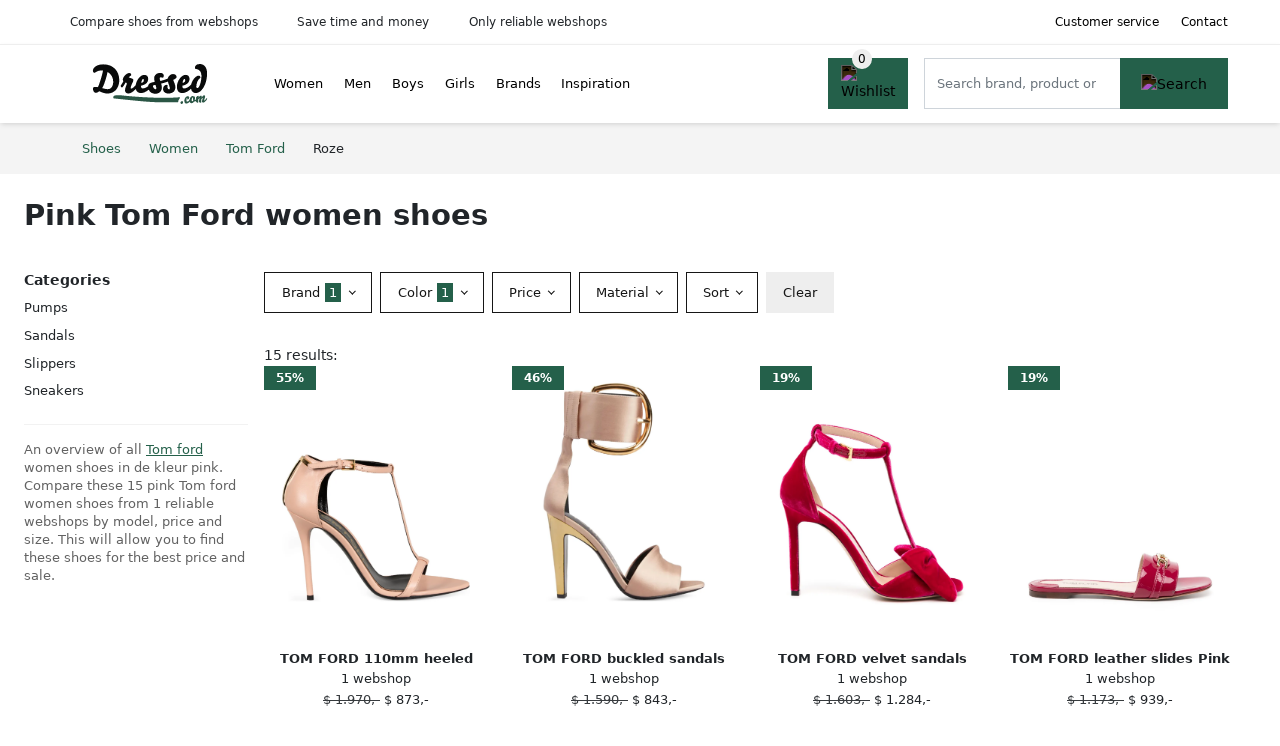

--- FILE ---
content_type: text/html; charset=UTF-8
request_url: https://dressed.com/women/tom-ford?color=pink
body_size: 7685
content:
<!DOCTYPE html>
<html lang="en-US">
<head>
    <meta charset="UTF-8">

    <link rel="dns-prefetch" href="https://www.googletagmanager.com">
    <link rel="dns-prefetch" href="https://www.google-analytics.com">
    <link rel="dns-prefetch" href="https://fonts.gstatic.com">
    <link rel="preload" href="https://wct-2.com/wct.js" as="script">
    <link rel="preconnect" href="https://www.googletagmanager.com">
    <link rel="preconnect" href="https://www.google-analytics.com">

    <meta http-equiv="X-UA-Compatible" content="IE=edge">
    <meta name="viewport" content="width=device-width, initial-scale=1.0, minimum-scale=1.0, maximum-scale=5.0, user-scalable=yes">
    <title>Buy pink Tom Ford women shoes online? Compare on Dressed.com</title>
    <meta name="robots" content="index,follow">
    <link rel="icon" href="/favicon.ico">

    
	<meta name="description" content="Find beautiful pink tom ford women shoes on Dressed.com ✓ largest selection ✓ new collection ✓ sale ✓ all types and sizes">
	<link rel="canonical" href="https://dressed.com/women/tom-ford?color=pink">
    <link rel="stylesheet" type="text/css" href="/resources/css/app.css?v=3.1.1" media="all" />
    
    <link rel="stylesheet" href="/resources/css/products.css?v=3.1.1">
        <link rel="dns-prefetch" href="https://www.googletagmanager.com">
        <script>
            (function(w, d, s, l, i) {
                w[l] = w[l] || [];
                w[l].push({
                    'gtm.start': new Date().getTime(),
                    event: 'gtm.js'
                });
                var f = d.getElementsByTagName(s)[0],
                    j = d.createElement(s),
                    dl = l != 'dataLayer' ? '&l=' + l : '';
                j.async = true;
                j.src =
                    'https://www.googletagmanager.com/gtm.js?id=' + i + dl;
                f.parentNode.insertBefore(j, f);
            })(window, document, 'script', 'dataLayer', 'GTM-P78HMLM');
        </script>
    
    <style>
         :root {
            --primary: 36, 96, 74;
            --primary-dark-theme: 106, 166, 144;
            --link-dark-theme: 106, 166, 144;
        }
    </style>

    

    <script type="text/javascript">
        (function(w, c, t, u) {
            w._wct = w._wct || {};
            w._wct = u;
            var s = c.createElement(t);
            s.type = 'text/javascript';
            s.async = true;
            s.src = 'https://wct-2.com/wct.js';
            var r = c.getElementsByTagName(t)[0];
            r.parentNode.insertBefore(s, r);
        }(window, document, 'script', {
            'uid': 'cVaViC',
            'google_tracking_id': 'UA-236021235-1',
            'proxy': 'https://wct-2.com'
        }));
    </script>

    <meta property="og:title" content="Buy pink Tom Ford women shoes online? Compare on Dressed.com" />
    <meta property="og:description" content="Find beautiful pink tom ford women shoes on Dressed.com…" />
        <meta property="og:site_name" content="Dressed.com" />
    <meta property="og:url" content="https://dressed.com/women/tom-ford?color=pink" />

    <meta name="fo-verify" content="fd7cd90e-cacb-4fde-b53e-569567a723d5">
    <base href="https://dressed.com/">
</head>

<body class="v3 site-dressed page-womentom-ford ">
    <noscript><iframe src="https://www.googletagmanager.com/ns.html?id=GTM-P78HMLM" height="0" width="0" style="display:none;visibility:hidden"></iframe></noscript>    <div class="navbar d-none d-lg-flex navbar-expand-lg" id="navbar-top">
        <div class="container-fluid">
            <ul class="navbar-nav ul-checks">
                
                                <li class="nav-item">Compare shoes from webshops</li>
                                <li class="nav-item">Save time and money</li>
                                <li class="nav-item">Only reliable webshops</li>            </ul>
            <ul class="navbar-nav ms-auto">
                <li class="nav-item"><a rel="nofollow" class="nav-link" href="/customer-service">Customer service</a></li>
                <li class="nav-item"><a rel="nofollow" class="nav-link" href="/customer-service/contact">Contact</a></li>
                            </ul>
        </div>
    </div>

    <nav class="navbar navbar-expand-lg navbar-light" id="navbar-main">
        <div class="container-fluid">
            <button id="menu-toggler" class="navbar-toggler" type="button" aria-label="Toggle navigation">
                <span class="navbar-toggler-icon"></span>
            </button>
            <a class="navbar-brand" href="https://dressed.com/">
                <img src="/resources/img/dressed-com-logo.svg" alt="Dressed.com" class="img-fluid" width="196px" height="30px">            </a>
                            <span class="btn btn-primary me-3 btn-wishlist mobile" data-route="/wishlist" title="Wishlist">
                    <img src="/resources/img/fas/heart.svg" alt="Wishlist" class="icon invert">
                </span>
                        <div class="collapse navbar-collapse" id="navbar-menu">
                <ul class="navbar-nav me-auto my-2 my-lg-0 navbar-nav-scroll">
                    <li class="nav-item dropdown"><a class="nav-link" href="/women" >Women</a>            <button class="nav-link dropdown-toggle btn btn-light" role="button" data-bs-toggle="dropdown" aria-expanded="false">
                <img src="/resources/img/far/chevron-down.svg" alt="⬇️" class="icon">
            </button>

                            <ul id="dropdown-gender5" class="dropdown-menu full-width-dropdown p-0">
                    <div class="container d-flex d-md-block h-100">
                        <ul style="columns: 4;">
                            <li><a href="women/ballerina-shoes">Ballerina shoes</a></li><li><a href="women/boat-shoes">Boat shoes</a></li><li><a href="women/boots">Boots</a></li><li><a href="women/casual-shoes">Casual shoes</a></li><li><a href="women/clogs">Clogs</a></li><li><a href="women/dress-shoes">Dress shoes</a></li><li><a href="women/espadrilles">Espadrilles</a></li><li><a href="women/heels">Heels</a></li><li><a href="women/hiking-shoes">Hiking shoes</a></li><li><a href="women/lace-up-shoes">Lace up shoes</a></li><li><a href="women/loafers">Loafers</a></li><li><a href="women/moccasins">Moccasins</a></li><li><a href="women/mules">Mules</a></li><li><a href="women/platform-shoes">Platform shoes</a></li><li><a href="women/pumps">Pumps</a></li><li><a href="women/ridge-flex-shoes">Ridge flex shoes</a></li><li><a href="women/sandals">Sandals</a></li><li><a href="women/slip-on-shoes">Slip-on shoes</a></li><li><a href="women/slippers">Slippers</a></li><li><a href="women/sneakers">Sneakers</a></li><li><a href="women/toe-flat-shoes">Toe flat shoes</a></li><li><a href="women/water-shoes">Water shoes</a></li><li><a href="women/work-shoes">Work shoes</a></li>                        </ul>
                    </div>
                </ul>
                </li><li class="nav-item dropdown"><a class="nav-link" href="/men" >Men</a>            <button class="nav-link dropdown-toggle btn btn-light" role="button" data-bs-toggle="dropdown" aria-expanded="false">
                <img src="/resources/img/far/chevron-down.svg" alt="⬇️" class="icon">
            </button>

                            <ul id="dropdown-gender6" class="dropdown-menu full-width-dropdown p-0">
                    <div class="container d-flex d-md-block h-100">
                        <ul style="columns: 4;">
                            <li><a href="men/boat-shoes">Boat shoes</a></li><li><a href="men/boots">Boots</a></li><li><a href="men/casual-shoes">Casual shoes</a></li><li><a href="men/dress-shoes">Dress shoes</a></li><li><a href="men/espadrilles">Espadrilles</a></li><li><a href="men/hiking-shoes">Hiking shoes</a></li><li><a href="men/lace-up-shoes">Lace up shoes</a></li><li><a href="men/loafers">Loafers</a></li><li><a href="men/moccasins">Moccasins</a></li><li><a href="men/ridge-flex-shoes">Ridge flex shoes</a></li><li><a href="men/sandals">Sandals</a></li><li><a href="men/slip-on-shoes">Slip-on shoes</a></li><li><a href="men/slippers">Slippers</a></li><li><a href="men/sneakers">Sneakers</a></li><li><a href="men/water-shoes">Water shoes</a></li><li><a href="men/work-shoes">Work shoes</a></li>                        </ul>
                    </div>
                </ul>
                </li><li class="nav-item dropdown"><a class="nav-link" href="/boys" >Boys</a>            <button class="nav-link dropdown-toggle btn btn-light" role="button" data-bs-toggle="dropdown" aria-expanded="false">
                <img src="/resources/img/far/chevron-down.svg" alt="⬇️" class="icon">
            </button>

                            <ul id="dropdown-gender7" class="dropdown-menu full-width-dropdown p-0">
                    <div class="container d-flex d-md-block h-100">
                        <ul style="columns: 4;">
                            <li><a href="boys/boat-shoes">Boat shoes</a></li><li><a href="boys/crib-shoes">Crib shoes</a></li><li><a href="boys/espadrilles">Espadrilles</a></li><li><a href="boys/lace-up-shoes">Lace up shoes</a></li><li><a href="boys/pre-walkers">Pre-walkers</a></li><li><a href="boys/sandals">Sandals</a></li><li><a href="boys/slippers">Slippers</a></li><li><a href="boys/sneakers">Sneakers</a></li><li><a href="boys/water-shoes">Water shoes</a></li>                        </ul>
                    </div>
                </ul>
                </li><li class="nav-item dropdown"><a class="nav-link" href="/girls" >Girls</a>            <button class="nav-link dropdown-toggle btn btn-light" role="button" data-bs-toggle="dropdown" aria-expanded="false">
                <img src="/resources/img/far/chevron-down.svg" alt="⬇️" class="icon">
            </button>

                            <ul id="dropdown-gender8" class="dropdown-menu full-width-dropdown p-0">
                    <div class="container d-flex d-md-block h-100">
                        <ul style="columns: 4;">
                            <li><a href="girls/ballerina-shoes">Ballerina shoes</a></li><li><a href="girls/boat-shoes">Boat shoes</a></li><li><a href="girls/crib-shoes">Crib shoes</a></li><li><a href="girls/espadrilles">Espadrilles</a></li><li><a href="girls/lace-up-shoes">Lace up shoes</a></li><li><a href="girls/platform-shoes">Platform shoes</a></li><li><a href="girls/pre-walkers">Pre-walkers</a></li><li><a href="girls/sandals">Sandals</a></li><li><a href="girls/slippers">Slippers</a></li><li><a href="girls/sneakers">Sneakers</a></li><li><a href="girls/water-shoes">Water shoes</a></li>                        </ul>
                    </div>
                </ul>
                </li><li class="nav-item "><a class="nav-link" href="/brands" >Brands</a></li><li class="nav-item "><a class="nav-link" href="/inspiration" >Inspiration</a></li>                </ul>

                                    <form id="searchbox" class="position-relative d-none d-lg-flex" method="GET" action="/search">
                                                                        <span class="btn btn-primary me-3 btn-wishlist" data-route="/wishlist" title="Wishlist">
                            <img src="/resources/img/fas/heart.svg" alt="Wishlist" class="icon invert">
                        </span>
                        <div class="input-group input-group-border">
                                                        <input class="form-control main-search" type="search" name="q" autocomplete="off" placeholder="Search brand, product or keyword.." aria-label="Search" value="">
                            <button class="btn btn-primary" type="submit"><img src="/resources/img/fas/search.svg" alt="Search" class="icon invert"></button>
                        </div>
                    </form>
                            </div>

        </div>
        <div id="navbar-full" class="container-fluid"></div>
    </nav>

    <form id="menu-searchbar" class="position-relative d-block d-lg-none p-2" method="GET" action="/search">
        <div class="input-group mt-1">
            <input class="form-control main-search" type="search" name="q" autocomplete="off" placeholder="Search brand, product or keyword.." aria-label="Search" value="">
            <button class="btn btn-primary" type="submit"><img src="/resources/img/fas/search.svg" alt="Search" class="icon invert"></button>
        </div>
    </form><section class="section-breadcrumb">
    <div class="container">
        <nav aria-label="breadcrumb">
            <ol class="breadcrumb" itemscope itemtype="http://schema.org/BreadcrumbList">
                <li itemprop="itemListElement" itemscope itemtype="http://schema.org/ListItem" class="breadcrumb-item"><a itemprop="item" href="/"><span itemprop="name">Shoes</span><meta itemprop="position" content="1"></a></li>
<li itemprop="itemListElement" itemscope itemtype="http://schema.org/ListItem" class="breadcrumb-item"><a itemprop="item" href="/women"><span itemprop="name">Women</span><meta itemprop="position" content="2"></a></li>
<li itemprop="itemListElement" itemscope itemtype="http://schema.org/ListItem" class="breadcrumb-item"><a itemprop="item" href="/women/tom-ford"><span itemprop="name">Tom Ford</span><meta itemprop="position" content="3"></a></li>
<li itemprop="itemListElement" itemscope itemtype="http://schema.org/ListItem" class="breadcrumb-item"><span itemprop="name">Roze</span><meta itemprop="position" content="4"></li>
            </ol>
        </nav>
    </div>
</section>
<style>
 @media (max-width: 767.98px) {
 body {
 display: grid;
 }

 body .section-breadcrumb {
 order: 1000;
 }

 body footer {
 order: 1001;
 margin-top: 0;
 }
 }

 .button-container {
 position: fixed;
 bottom: 20px;
 right: 20px;
 z-index: 1000;
 }
</style>

<div class="button-container">
 <span class="btn btn-primary d-none btn-up" title="Omhoog">
 <img src="/resources/img/fas/arrow-up.svg" alt="Pijltje omhoog" class="icon invert ml-2">
 </span>
</div>

<section id="product-list">

 <div id="product-list-title">
 <div class="row align-items-center">
 <div class="col-12 d-flex d-md-none mb-3">
 <a class="btn btn-light" title="Shoes" href="/search" ><img class="icon" src="/resources/img/fas/arrow-left.svg" alt="⬅️" title="Previous"></a> <button type="button" class="btn btn-outline-dark ms-auto me-1 btn-filter-reset-all">Clear filters</button>
 <button type="button" class="btn btn-outline-primary btn-filter-bar">All filters</button>
 </div>
 <div class="col-12 col-md-auto">
 <h1>Pink Tom Ford women shoes</h1>
 </div>
 </div>
 </div>

 <div id="product-list-intro">
 <div id="intro-text"></div>
 <button type="button" class="btn btn-sm btn-link p-0 mb-3" id="read-more">Read more</button>
 </div>

 <div id="product-list-sidebar">
 <div class="h6 mb-2">
 Categories </div>
 <ul class="sidebar-filter">
 <li><span data-open-url="/women/tom-ford/pumps?color=pink" >Pumps</span></li><li><a title="Pink Tom Ford women sandals" href="/women/tom-ford/sandals?color=pink" >Sandals</a></li><li><span data-open-url="/women/tom-ford/slippers?color=pink" >Slippers</span></li><li><span data-open-url="/women/tom-ford/sneakers?color=pink" >Sneakers</span></li> </ul>

 <div class="my-2">
 <hr>
 <p style="color: #626262; line-height: 140%; font-size: .9em;">
 An overview of all <a href="/tom-ford" title="Tom Ford schoenen">Tom ford</a> women shoes in de kleur pink. Compare these 15 pink Tom ford women shoes from 1 reliable webshops by model, price and size. This will allow you to find these shoes for the best price and sale. </p>
 </div>

 </div>

 <div id="product-list-filters">
 <div id="quick-filters" class="mb-3">
 <span class="btn btn-light me-2 " data-open-url="/women/tom-ford/pumps?color=pink" >Pumps</span><a class="btn btn-light me-2 " title="Pink Tom Ford women sandals" href="/women/tom-ford/sandals?color=pink" >Sandals</a><span class="btn btn-light me-2 " data-open-url="/women/tom-ford/slippers?color=pink" >Slippers</span><span class="btn btn-light me-2 " data-open-url="/women/tom-ford/sneakers?color=pink" >Sneakers</span> </div>
 
 <div class="row filter-bar g-2 mb-3">
 <div class="col-12 filter-top-bar">
 <div class="row">
 <div class="col-auto">
 <button type="button" class="btn btn-outline-dark btn-filter-bar"><img class="icon" src="/resources/img/fas/arrow-left.svg" alt="⬅️"></button>
 </div>
 <div class="col">
 Filter </div>
 </div>
 </div>
 <input type="hidden" name="q" value=""><input type="hidden" name="master_category" value=""><input type="hidden" name="genders[]" value="women"> <div class="col-auto">
 <div class="dropdown dropdown-brands" data-type="brands">
 <button class="btn btn-outline-dark dropdown-toggle" type="button" data-bs-toggle="dropdown" aria-expanded="false">
 Brand <span class="dropdown-count">1</span>
 </button>
 <div class="dropdown-menu">
 <div class="brand-search-group">
 <label class="input-group input-group-border">
 <input class="form-control brands-input" placeholder="Search brand">
 <span class="input-group-text"><img src="/resources/img/fas/search.svg" alt="Search" class="icon"></span>
 </label>
 </div>
 <ul class="dropdown-menu-items">
 <li><span data-filter="tom-ford" class="dropdown-item active" data-open-url="/women?color=pink" ><span>Tom Ford</span> <span>15</span></span></li><li><span data-filter="adidas" class="dropdown-item" data-open-url="/women?brands=adidas,tom-ford&color=pink" ><span>Adidas</span> <span>104</span></span></li><li><span data-filter="agl" class="dropdown-item" data-open-url="/women?brands=agl,tom-ford&color=pink" ><span>AGL</span> <span>18</span></span></li><li><span data-filter="alexander-mcqueen" class="dropdown-item" data-open-url="/women?brands=alexander-mcqueen,tom-ford&color=pink" ><span>Alexander McQueen</span> <span>23</span></span></li><li><span data-filter="amina-muaddi" class="dropdown-item" data-open-url="/women?brands=amina-muaddi,tom-ford&color=pink" ><span>Amina Muaddi</span> <span>20</span></span></li><li><span data-filter="aquazzura" class="dropdown-item" data-open-url="/women?brands=aquazzura,tom-ford&color=pink" ><span>Aquazzura</span> <span>65</span></span></li><li><span data-filter="autry" class="dropdown-item" data-open-url="/women?brands=autry,tom-ford&color=pink" ><span>Autry</span> <span>29</span></span></li><li><span data-filter="axel-arigato" class="dropdown-item" data-open-url="/women?brands=axel-arigato,tom-ford&color=pink" ><span>Axel Arigato</span> <span>19</span></span></li><li><span data-filter="birkenstock" class="dropdown-item" data-open-url="/women?brands=birkenstock,tom-ford&color=pink" ><span>BIRKENSTOCK</span> <span>47</span></span></li><li><span data-filter="camper" class="dropdown-item" data-open-url="/women?brands=camper,tom-ford&color=pink" ><span>Camper</span> <span>18</span></span></li><li><span data-filter="casadei" class="dropdown-item" data-open-url="/women?brands=casadei,tom-ford&color=pink" ><span>Casadei</span> <span>59</span></span></li><li><span data-filter="chie-mihara" class="dropdown-item" data-open-url="/women?brands=chie-mihara,tom-ford&color=pink" ><span>Chie Mihara</span> <span>20</span></span></li><li><span data-filter="converse" class="dropdown-item" data-open-url="/women?brands=converse,tom-ford&color=pink" ><span>Converse</span> <span>25</span></span></li><li><span data-filter="dolce-and-gabbana" class="dropdown-item" data-open-url="/women?brands=dolce-and-gabbana,tom-ford&color=pink" ><span>Dolce and Gabbana</span> <span>63</span></span></li><li><span data-filter="ferragamo" class="dropdown-item" data-open-url="/women?brands=ferragamo,tom-ford&color=pink" ><span>Ferragamo</span> <span>80</span></span></li><li><span data-filter="gianvito-rossi" class="dropdown-item" data-open-url="/women?brands=gianvito-rossi,tom-ford&color=pink" ><span>Gianvito Rossi</span> <span>69</span></span></li><li><span data-filter="giuseppe-zanotti" class="dropdown-item" data-open-url="/women?brands=giuseppe-zanotti,tom-ford&color=pink" ><span>Giuseppe Zanotti</span> <span>160</span></span></li><li><span data-filter="givenchy" class="dropdown-item" data-open-url="/women?brands=givenchy,tom-ford&color=pink" ><span>Givenchy</span> <span>29</span></span></li><li><span data-filter="golden-goose" class="dropdown-item" data-open-url="/women?brands=golden-goose,tom-ford&color=pink" ><span>Golden Goose</span> <span>28</span></span></li><li><span data-filter="jimmy-choo" class="dropdown-item" data-open-url="/women?brands=jimmy-choo,tom-ford&color=pink" ><span>Jimmy Choo</span> <span>84</span></span></li><li><span data-filter="jordan" class="dropdown-item" data-open-url="/women?brands=jordan,tom-ford&color=pink" ><span>Jordan</span> <span>48</span></span></li><li><span data-filter="kenzo" class="dropdown-item" data-open-url="/women?brands=kenzo,tom-ford&color=pink" ><span>Kenzo</span> <span>18</span></span></li><li><span data-filter="le-silla" class="dropdown-item" data-open-url="/women?brands=le-silla,tom-ford&color=pink" ><span>Le Silla</span> <span>134</span></span></li><li><span data-filter="mach-and-mach" class="dropdown-item" data-open-url="/women?brands=mach-and-mach,tom-ford&color=pink" ><span>MACH & MACH</span> <span>32</span></span></li><li><span data-filter="malone-souliers" class="dropdown-item" data-open-url="/women?brands=malone-souliers,tom-ford&color=pink" ><span>Malone Souliers</span> <span>28</span></span></li><li><span data-filter="manolo-blahnik" class="dropdown-item" data-open-url="/women?brands=manolo-blahnik,tom-ford&color=pink" ><span>Manolo Blahnik</span> <span>27</span></span></li><li><span data-filter="marni" class="dropdown-item" data-open-url="/women?brands=marni,tom-ford&color=pink" ><span>Marni</span> <span>18</span></span></li><li><span data-filter="melissa" class="dropdown-item" data-open-url="/women?brands=melissa,tom-ford&color=pink" ><span>Melissa</span> <span>20</span></span></li><li><span data-filter="moncler" class="dropdown-item" data-open-url="/women?brands=moncler,tom-ford&color=pink" ><span>Moncler</span> <span>23</span></span></li><li><span data-filter="new-balance" class="dropdown-item" data-open-url="/women?brands=new-balance,tom-ford&color=pink" ><span>New Balance</span> <span>33</span></span></li><li><span data-filter="nike" class="dropdown-item" data-open-url="/women?brands=nike,tom-ford&color=pink" ><span>Nike</span> <span>125</span></span></li><li><span data-filter="on-running" class="dropdown-item" data-open-url="/women?brands=on-running,tom-ford&color=pink" ><span>On Running</span> <span>21</span></span></li><li><span data-filter="paris-texas" class="dropdown-item" data-open-url="/women?brands=paris-texas,tom-ford&color=pink" ><span>Paris Texas</span> <span>63</span></span></li><li><span data-filter="philippe-model-paris" class="dropdown-item" data-open-url="/women?brands=philippe-model-paris,tom-ford&color=pink" ><span>Philippe Model Paris</span> <span>36</span></span></li><li><span data-filter="puma" class="dropdown-item" data-open-url="/women?brands=puma,tom-ford&color=pink" ><span>Puma</span> <span>62</span></span></li><li><span data-filter="reebok" class="dropdown-item" data-open-url="/women?brands=reebok,tom-ford&color=pink" ><span>Reebok</span> <span>54</span></span></li><li><span data-filter="rene-caovilla" class="dropdown-item" data-open-url="/women?brands=rene-caovilla,tom-ford&color=pink" ><span>René Caovilla</span> <span>56</span></span></li><li><span data-filter="roberto-festa" class="dropdown-item" data-open-url="/women?brands=roberto-festa,tom-ford&color=pink" ><span>Roberto Festa</span> <span>27</span></span></li><li><span data-filter="santoni" class="dropdown-item" data-open-url="/women?brands=santoni,tom-ford&color=pink" ><span>Santoni</span> <span>20</span></span></li><li><span data-filter="sarah-chofakian" class="dropdown-item" data-open-url="/women?brands=sarah-chofakian,tom-ford&color=pink" ><span>Sarah Chofakian</span> <span>32</span></span></li><li><span data-filter="scarosso" class="dropdown-item" data-open-url="/women?brands=scarosso,tom-ford&color=pink" ><span>Scarosso</span> <span>32</span></span></li><li><span data-filter="senso" class="dropdown-item" data-open-url="/women?brands=senso,tom-ford&color=pink" ><span>Senso</span> <span>18</span></span></li><li><span data-filter="sergio-rossi" class="dropdown-item" data-open-url="/women?brands=sergio-rossi,tom-ford&color=pink" ><span>Sergio Rossi</span> <span>29</span></span></li><li><span data-filter="stuart-weitzman" class="dropdown-item" data-open-url="/women?brands=stuart-weitzman,tom-ford&color=pink" ><span>Stuart Weitzman</span> <span>69</span></span></li><li><span data-filter="the-attico" class="dropdown-item" data-open-url="/women?brands=the-attico,tom-ford&color=pink" ><span>The Attico</span> <span>45</span></span></li><li><span data-filter="tods" class="dropdown-item" data-open-url="/women?brands=tods,tom-ford&color=pink" ><span>Tod's</span> <span>36</span></span></li><li><span data-filter="tory-burch" class="dropdown-item" data-open-url="/women?brands=tom-ford,tory-burch&color=pink" ><span>Tory Burch</span> <span>33</span></span></li><li><span data-filter="ugg" class="dropdown-item" data-open-url="/women?brands=tom-ford,ugg&color=pink" ><span>UGG</span> <span>37</span></span></li><li><span data-filter="valentino-garavani" class="dropdown-item" data-open-url="/women?brands=tom-ford,valentino-garavani&color=pink" ><span>Valentino Garavani</span> <span>90</span></span></li><li><span data-filter="vans" class="dropdown-item" data-open-url="/women?brands=tom-ford,vans&color=pink" ><span>Vans</span> <span>33</span></span></li><li><span data-filter="versace" class="dropdown-item" data-open-url="/women?brands=tom-ford,versace&color=pink" ><span>Versace</span> <span>70</span></span></li> </ul>
 <button type="button" class="btn btn-link btn-show-all-brands w-100">View all brands</button>
 <div class="btn-group d-flex">
 <button type="button" class="btn btn-light btn-filter-reset">Clear</button>
 <button type="button" class="btn btn-primary btn-filter-apply">Save <span class="apply-count">15</span></button>
 </div>
 </div>
 </div>
 </div>
 <div class="col-auto">
 <div class="dropdown dropdown-colors" data-type="colors">
 <button class="btn btn-outline-dark dropdown-toggle" type="button" data-bs-toggle="dropdown" aria-expanded="false">
 Color <span class="dropdown-count">1</span>
 </button>
 <div class="dropdown-menu">
 <ul class="dropdown-menu-items row g-2">
 <li class="col-6 color-zwart"><div class="color-inside"><span data-filter="zwart" data-name="Black" class="" data-open-url="/women/tom-ford?colors=pink,black" >
 <div style="background: #000000;">
 <img src="/resources/img/fas/check.svg" alt="✅" class="icon invert"> 
 </div>
 <span>Tom Ford women shoes</span>
 </span></div></li><li class="col-6 color-bruin"><div class="color-inside"><span data-filter="bruin" data-name="Brown" class="" data-open-url="/women/tom-ford?colors=pink,brown" >
 <div style="background: #663300;">
 <img src="/resources/img/fas/check.svg" alt="✅" class="icon invert"> 
 </div>
 <span>Tom Ford women shoes</span>
 </span></div></li><li class="col-6 color-roze"><div class="color-inside"><span data-filter="roze" data-name="Pink" class="active" data-open-url="/women/tom-ford" >
 <div style="background: #ea4c88;">
 <img src="/resources/img/fas/check.svg" alt="✅" class="icon invert"> 
 </div>
 <span>Tom Ford women shoes</span>
 </span></div></li><li class="col-6 color-zilver"><div class="color-inside"><span data-filter="zilver" data-name="Silver" class="" data-open-url="/women/tom-ford?colors=pink,silver" >
 <div style="background: #cccccc;">
 <img src="/resources/img/fas/check.svg" alt="✅" class="icon invert"> 
 </div>
 <span>Tom Ford women shoes</span>
 </span></div></li><li class="col-6 color-grijs"><div class="color-inside"><span data-filter="grijs" data-name="Gray" class="" data-open-url="/women/tom-ford?colors=pink,gray" >
 <div style="background: #999999;">
 <img src="/resources/img/fas/check.svg" alt="✅" class="icon invert"> 
 </div>
 <span>Tom Ford women shoes</span>
 </span></div></li><li class="col-6 color-wit"><div class="color-inside"><span data-filter="wit" data-name="White" class="" data-open-url="/women/tom-ford?colors=pink,white" >
 <div style="background: #ffffff;">
 <img src="/resources/img/fas/check.svg" alt="✅" class="icon "> 
 </div>
 <span>Tom Ford women shoes</span>
 </span></div></li><li class="col-6 color-groen"><div class="color-inside"><span data-filter="groen" data-name="Green" class="" data-open-url="/women/tom-ford?colors=pink,green" >
 <div style="background: #77cc33;">
 <img src="/resources/img/fas/check.svg" alt="✅" class="icon invert"> 
 </div>
 <span>Tom Ford women shoes</span>
 </span></div></li><li class="col-6 color-goud"><div class="color-inside"><span data-filter="goud" data-name="Gold" class="" data-open-url="/women/tom-ford?colors=pink,gold" >
 <div style="background: #cc9900;">
 <img src="/resources/img/fas/check.svg" alt="✅" class="icon invert"> 
 </div>
 <span>Tom Ford women shoes</span>
 </span></div></li><li class="col-6 color-rood"><div class="color-inside"><span data-filter="rood" data-name="Red" class="" data-open-url="/women/tom-ford?colors=pink,red" >
 <div style="background: #cc3333;">
 <img src="/resources/img/fas/check.svg" alt="✅" class="icon invert"> 
 </div>
 <span>Tom Ford women shoes</span>
 </span></div></li><li class="col-6 color-blauw"><div class="color-inside"><span data-filter="blauw" data-name="Blue" class="" data-open-url="/women/tom-ford?colors=pink,blue" >
 <div style="background: #0066cc;">
 <img src="/resources/img/fas/check.svg" alt="✅" class="icon invert"> 
 </div>
 <span>Tom Ford women shoes</span>
 </span></div></li><li class="col-6 color-beige"><div class="color-inside"><span data-filter="beige" data-name="Beige" class="" data-open-url="/women/tom-ford?colors=pink,beige" >
 <div style="background: #e7d8b1;">
 <img src="/resources/img/fas/check.svg" alt="✅" class="icon "> 
 </div>
 <span>Tom Ford women shoes</span>
 </span></div></li><li class="col-6 color-paars"><div class="color-inside"><span data-filter="paars" data-name="Purple" class="" data-open-url="/women/tom-ford?colors=pink,purple" >
 <div style="background: #993399;">
 <img src="/resources/img/fas/check.svg" alt="✅" class="icon invert"> 
 </div>
 <span>Tom Ford women shoes</span>
 </span></div></li> </ul>
 <div class="btn-group d-flex">
 <button type="button" class="btn btn-light btn-filter-reset">Clear</button>
 <button type="button" class="btn btn-primary btn-filter-apply">Save <span class="apply-count">15</span></button>
 </div>
 </div>
 </div>
 </div>
 <div class="col-auto">
 <div class="dropdown dropdown-prices">
 <button class="btn btn-outline-dark dropdown-toggle" type="button" data-bs-toggle="dropdown" aria-expanded="false">
 Price <span class="dropdown-count"></span>
 </button>
 <div class="dropdown-menu">
 <div class="dropdown-menu-items">
 <div class="price-range" data-min="0" data-max="10000">
 <div class="multi-range">
 <div class="multi-range-bar"></div>
 <button type="button" class="btn-range btn-range-min"></button>
 <button type="button" class="btn-range btn-range-max"></button>
 </div>
 <div class="input-group">
 <span class="input-group-text border">&#36;</span>
 <input type="number" class="form-control price-range-min" name="price_min" step="25" min="0" max="10000" value="0" data-default="0">
 <input type="number" class="form-control price-range-max" name="price_max" step="25" min="0" max="10000" value="10000" data-default="10000">
 </div>
 </div>
 <div class="form-check sale-only">
 <input class="form-check-input" type="checkbox" value="1" name="sale" id="check-sale" >
 <label class="form-check-label" for="check-sale">
 Discounted items only </label>
 </div>
 </div>
 <div class="btn-group d-flex">
 <button type="button" class="btn btn-light btn-filter-reset">Clear</button>
 <button type="button" class="btn btn-primary btn-filter-apply">Save <span class="apply-count">15</span></button>
 </div>
 </div>
 </div>
 </div>
 <div class="col-auto">
 <div class="dropdown dropdown-materials" data-type="materials">
 <button class="btn btn-outline-dark dropdown-toggle" type="button" data-bs-toggle="dropdown" data-bs-offset="0,0" aria-expanded="false">
 Material <span class="dropdown-count"></span>
 </button>
 <div class="dropdown-menu">
 <ul class="dropdown-menu-items">
 <li><span data-filter="fluweel" class="dropdown-item" data-open-url="/women/tom-ford?materials=fluweel&color=pink" ><span>Fluweel</span> <span>1</span></span></li><li><span data-filter="leer" class="dropdown-item" data-open-url="/women/tom-ford?materials=leer&color=pink" ><span>Leer</span> <span>14</span></span></li><li><span data-filter="messing" class="dropdown-item" data-open-url="/women/tom-ford?materials=messing&color=pink" ><span>Messing</span> <span>3</span></span></li><li><span data-filter="polyester" class="dropdown-item" data-open-url="/women/tom-ford?materials=polyester&color=pink" ><span>Polyester</span> <span>1</span></span></li><li><span data-filter="pu" class="dropdown-item" data-open-url="/women/tom-ford?materials=pu&color=pink" ><span>Pu</span> <span>1</span></span></li><li><span data-filter="rubber" class="dropdown-item" data-open-url="/women/tom-ford?materials=rubber&color=pink" ><span>Rubber</span> <span>1</span></span></li><li><span data-filter="viscose" class="dropdown-item" data-open-url="/women/tom-ford?materials=viscose&color=pink" ><span>Viscose</span> <span>3</span></span></li> </ul>
 <div class="btn-group d-flex">
 <button type="button" class="btn btn-light btn-filter-reset">Clear</button>
 <button type="button" class="btn btn-primary btn-filter-apply">Save <span class="apply-count">15</span></button>
 </div>
 </div>
 </div>
 </div>
 
 
 <div class="col-auto">
 <div class="dropdown dropdown-sort" data-type="sort">
 <button class="btn btn-outline-dark dropdown-toggle" type="button" data-bs-toggle="dropdown" aria-expanded="false">
 Sort <span class="dropdown-count"></span>
 </button>
 <div class="dropdown-menu">
 <ul class="dropdown-menu-items">
 <li><span data-filter="recommended" class="dropdown-item active" data-open-url="/women/tom-ford?color=pink&sort=recommended" >Recommended</span></li><li><span data-filter="price-low" class="dropdown-item" data-open-url="/women/tom-ford?color=pink&sort=price-low" >Lowest price</span></li><li><span data-filter="price-high" class="dropdown-item" data-open-url="/women/tom-ford?color=pink&sort=price-high" >Highest price</span></li><li><span data-filter="discount" class="dropdown-item" data-open-url="/women/tom-ford?color=pink&sort=discount" >Discount</span></li> </ul>
 </div>
 </div>
 </div>

 <div id="btn-actions" class="col-auto">
 <button type="button" class="btn btn-outline-dark btn-filter-reset-all">Clear</button>
 <button type="button" class="btn btn-primary btn-filter-apply btn-filter-apply-all">Show <span class="apply-count">15</span> results</button>
 </div>

 </div>
 </div>

 <div id="product-list-items">

 <div>
 15 results:
 </div>
 
 <div id="product-list-row" class="row g-4">
 <a href="/product/tom-ford-leather-heeled-sandals-pink-5-292894" class="col-product " data-id="5-292894"><span class="badge bg-primary">55%</span><div class="img"><img width="190" height="250" alt="TOM FORD 110mm heeled sandals Pink" src="https://cdn-images.farfetch-contents.com/25/86/90/88/25869088_59471871_1000.jpg" ></div><span class="p-name">TOM FORD 110mm heeled sandals Pink</span><span class="p-shops">1 webshop</span><span class="p-price"><span class="p-price-old">&#36; 1.970,-</span> &#36; 873,-</span></a><a href="/product/tom-ford-buckled-sandals-pink-5-288997" class="col-product " data-id="5-288997"><span class="badge bg-primary">46%</span><div class="img"><img width="190" height="250" alt="TOM FORD buckled sandals Pink" src="https://cdn-images.farfetch-contents.com/30/04/62/92/30046292_59128348_1000.jpg" ></div><span class="p-name">TOM FORD buckled sandals Pink</span><span class="p-shops">1 webshop</span><span class="p-price"><span class="p-price-old">&#36; 1.590,-</span> &#36; 843,-</span></a><a href="/product/tom-ford-velvet-sandals-pink-5-261584" class="col-product " data-id="5-261584"><span class="badge bg-primary">19%</span><div class="img"><img width="190" height="250" alt="TOM FORD velvet sandals Pink" src="https://cdn-images.farfetch-contents.com/26/72/72/37/26727237_57723498_1000.jpg" ></div><span class="p-name">TOM FORD velvet sandals Pink</span><span class="p-shops">1 webshop</span><span class="p-price"><span class="p-price-old">&#36; 1.603,-</span> &#36; 1.284,-</span></a><a href="/product/tom-ford-leather-slides-pink-5-261580" class="col-product " data-id="5-261580"><span class="badge bg-primary">19%</span><div class="img"><img width="190" height="250" alt="TOM FORD leather slides Pink" src="https://cdn-images.farfetch-contents.com/26/72/71/70/26727170_57723268_1000.jpg" ></div><span class="p-name">TOM FORD leather slides Pink</span><span class="p-shops">1 webshop</span><span class="p-price"><span class="p-price-old">&#36; 1.173,-</span> &#36; 939,-</span></a><a href="/product/tom-ford-85mm-ida-sandals-pink-5-258153" class="col-product " data-id="5-258153"><span class="badge bg-primary">19%</span><div class="img"><img width="190" height="250" alt="TOM FORD 85mm Ida sandals Pink" src="https://cdn-images.farfetch-contents.com/26/72/71/48/26727148_57535322_1000.jpg" ></div><span class="p-name">TOM FORD 85mm Ida sandals Pink</span><span class="p-shops">1 webshop</span><span class="p-price"><span class="p-price-old">&#36; 1.773,-</span> &#36; 1.420,-</span></a><a href="/product/tom-ford-130mm-brigitte-sandals-pink-5-255007" class="col-product " data-id="5-255007"><span class="badge bg-primary">19%</span><div class="img"><img width="190" height="250" alt="TOM FORD 130mm Brigitte sandals Pink" src="https://cdn-images.farfetch-contents.com/26/72/38/99/26723899_57359519_1000.jpg" ></div><span class="p-name">TOM FORD 130mm Brigitte sandals Pink</span><span class="p-shops">1 webshop</span><span class="p-price"><span class="p-price-old">&#36; 2.525,-</span> &#36; 2.021,-</span></a><a href="/product/tom-ford-painted-satin-pumps-pink-5-173168" class="col-product " data-id="5-173168"><span class="badge bg-primary">17%</span><picture class="img" ss-max="672"><source media="(min-width: 0px) and (max-width: 480px)" srcset="/images/products/farfetch/tom-ford-painted-satin-pumps-pink-173168-9kipf.jpg?width=200 1x, /images/products/farfetch/tom-ford-painted-satin-pumps-pink-173168-9kipf.jpg?width=400 2x"><source media="(min-width: 480px)" srcset="/images/products/farfetch/tom-ford-painted-satin-pumps-pink-173168-9kipf.jpg?width=300 1x, /images/products/farfetch/tom-ford-painted-satin-pumps-pink-173168-9kipf.jpg?width=600 2x"><img width="190" height="250" src="/images/products/farfetch/tom-ford-painted-satin-pumps-pink-173168-9kipf.jpg" alt="TOM FORD painted satin pumps Pink" loading="lazy"></picture><span class="p-name">TOM FORD painted satin pumps Pink</span><span class="p-shops">1 webshop</span><span class="p-price"><span class="p-price-old">&#36; 1.755,-</span> &#36; 1.453,-</span></a><a href="/product/tom-ford-city-metallic-finish-sneakers-pink-5-147787" class="col-product " data-id="5-147787"><span class="badge bg-primary">65%</span><picture class="img" ss-max="667"><source media="(min-width: 0px) and (max-width: 480px)" srcset="/images/products/farfetch/tom-ford-city-metallic-finish-sneakers-pink-147787.jpg?width=200 1x, /images/products/farfetch/tom-ford-city-metallic-finish-sneakers-pink-147787.jpg?width=400 2x"><source media="(min-width: 480px)" srcset="/images/products/farfetch/tom-ford-city-metallic-finish-sneakers-pink-147787.jpg?width=300 1x, /images/products/farfetch/tom-ford-city-metallic-finish-sneakers-pink-147787.jpg?width=600 2x"><img width="190" height="250" src="/images/products/farfetch/tom-ford-city-metallic-finish-sneakers-pink-147787.jpg" alt="TOM FORD City metallic-finish sneakers Pink" loading="lazy"></picture><span class="p-name">TOM FORD City metallic-finish sneakers Pink</span><span class="p-shops">1 webshop</span><span class="p-price"><span class="p-price-old">&#36; 1.469,-</span> &#36; 514,-</span></a><a href="/product/tom-ford-knot-detail-75mm-pleated-mules-pink-5-148539" class="col-product " data-id="5-148539"><span class="badge bg-primary">42%</span><picture class="img" ss-max="664"><source media="(min-width: 0px) and (max-width: 480px)" srcset="/images/products/farfetch/tom-ford-knot-detail-75mm-pleated-mules-pink-148539.jpg?width=200 1x, /images/products/farfetch/tom-ford-knot-detail-75mm-pleated-mules-pink-148539.jpg?width=400 2x"><source media="(min-width: 480px)" srcset="/images/products/farfetch/tom-ford-knot-detail-75mm-pleated-mules-pink-148539.jpg?width=300 1x, /images/products/farfetch/tom-ford-knot-detail-75mm-pleated-mules-pink-148539.jpg?width=600 2x"><img width="190" height="250" src="/images/products/farfetch/tom-ford-knot-detail-75mm-pleated-mules-pink-148539.jpg" alt="TOM FORD 75mm knot-detail pleated sandals Pink" loading="lazy"></picture><span class="p-name">TOM FORD 75mm knot-detail pleated sandals Pink</span><span class="p-shops">1 webshop</span><span class="p-price"><span class="p-price-old">&#36; 2.336,-</span> &#36; 1.350,-</span></a><a href="/product/tom-ford-naked-95-padlock-detailed-sandals-pink-5-125936" class="col-product " data-id="5-125936"><span class="badge bg-primary">24%</span><picture class="img" ss-max="662"><source media="(min-width: 0px) and (max-width: 480px)" srcset="/images/products/farfetch/tom-ford-naked-95-padlock-detailed-sandals-pink-125936.jpg?width=200 1x, /images/products/farfetch/tom-ford-naked-95-padlock-detailed-sandals-pink-125936.jpg?width=400 2x"><source media="(min-width: 480px)" srcset="/images/products/farfetch/tom-ford-naked-95-padlock-detailed-sandals-pink-125936.jpg?width=300 1x, /images/products/farfetch/tom-ford-naked-95-padlock-detailed-sandals-pink-125936.jpg?width=600 2x"><img width="190" height="250" src="/images/products/farfetch/tom-ford-naked-95-padlock-detailed-sandals-pink-125936.jpg" alt="TOM FORD Naked 95 padlock-detailed sandals Pink" loading="lazy"></picture><span class="p-name">TOM FORD Naked 95 padlock-detailed sandals Pink</span><span class="p-shops">1 webshop</span><span class="p-price"><span class="p-price-old">&#36; 1.743,-</span> &#36; 1.308,-</span></a><a href="/product/tom-ford-buckled-satin-105mm-sandals-pink-5-125509" class="col-product " data-id="5-125509"><span class="badge bg-primary">47%</span><picture class="img" ss-max="632"><source media="(min-width: 0px) and (max-width: 480px)" srcset="/images/products/farfetch/tom-ford-buckled-satin-105mm-sandals-pink-125509.jpg?width=200 1x, /images/products/farfetch/tom-ford-buckled-satin-105mm-sandals-pink-125509.jpg?width=400 2x"><source media="(min-width: 480px)" srcset="/images/products/farfetch/tom-ford-buckled-satin-105mm-sandals-pink-125509.jpg?width=300 1x, /images/products/farfetch/tom-ford-buckled-satin-105mm-sandals-pink-125509.jpg?width=600 2x"><img width="190" height="250" src="/images/products/farfetch/tom-ford-buckled-satin-105mm-sandals-pink-125509.jpg" alt="TOM FORD buckled satin 105mm sandals Pink" loading="lazy"></picture><span class="p-name">TOM FORD buckled satin 105mm sandals Pink</span><span class="p-shops">1 webshop</span><span class="p-price"><span class="p-price-old">&#36; 3.069,-</span> &#36; 1.608,-</span></a><a href="/product/tom-ford-padlock-120mm-leather-sandals-pink-5-107247" class="col-product " data-id="5-107247"><picture class="img" ss-max="662"><source media="(min-width: 0px) and (max-width: 480px)" srcset="/images/products/farfetch/tom-ford-padlock-120mm-leather-sandals-pink-107247.jpg?width=200 1x, /images/products/farfetch/tom-ford-padlock-120mm-leather-sandals-pink-107247.jpg?width=400 2x"><source media="(min-width: 480px)" srcset="/images/products/farfetch/tom-ford-padlock-120mm-leather-sandals-pink-107247.jpg?width=300 1x, /images/products/farfetch/tom-ford-padlock-120mm-leather-sandals-pink-107247.jpg?width=600 2x"><img width="190" height="250" src="/images/products/farfetch/tom-ford-padlock-120mm-leather-sandals-pink-107247.jpg" alt="TOM FORD Padlock 120mm leather sandals Pink" loading="lazy"></picture><span class="p-name">TOM FORD Padlock 120mm leather sandals Pink</span><span class="p-shops">1 webshop</span><span class="p-price">&#36; 1.514,-</span></a><a href="/product/tom-ford-logo-plaque-crocodile-effect-sandals-pink-5-108756" class="col-product " data-id="5-108756"><span class="badge bg-primary">10%</span><picture class="img" ss-max="671"><source media="(min-width: 0px) and (max-width: 480px)" srcset="/images/products/farfetch/tom-ford-logo-plaque-crocodile-effect-sandals-pink-108756.jpg?width=200 1x, /images/products/farfetch/tom-ford-logo-plaque-crocodile-effect-sandals-pink-108756.jpg?width=400 2x"><source media="(min-width: 480px)" srcset="/images/products/farfetch/tom-ford-logo-plaque-crocodile-effect-sandals-pink-108756.jpg?width=300 1x, /images/products/farfetch/tom-ford-logo-plaque-crocodile-effect-sandals-pink-108756.jpg?width=600 2x"><img width="190" height="250" src="/images/products/farfetch/tom-ford-logo-plaque-crocodile-effect-sandals-pink-108756.jpg" alt="TOM FORD logo-plaque crocodile-effect sandals Pink" loading="lazy"></picture><span class="p-name">TOM FORD logo-plaque crocodile-effect sandals Pink</span><span class="p-shops">1 webshop</span><span class="p-price"><span class="p-price-old">&#36; 774,-</span> &#36; 691,-</span></a><a href="/product/tom-ford-city-toe-cap-sneakers-pink-5-36221" class="col-product " data-id="5-36221"><span class="badge bg-primary">64%</span><picture class="img" ss-max="659"><source media="(min-width: 0px) and (max-width: 480px)" srcset="/images/products/farfetch/tom-ford-city-toe-cap-sneakers-pink-36221.jpg?width=200 1x, /images/products/farfetch/tom-ford-city-toe-cap-sneakers-pink-36221.jpg?width=400 2x"><source media="(min-width: 480px)" srcset="/images/products/farfetch/tom-ford-city-toe-cap-sneakers-pink-36221.jpg?width=300 1x, /images/products/farfetch/tom-ford-city-toe-cap-sneakers-pink-36221.jpg?width=600 2x"><img width="190" height="250" src="/images/products/farfetch/tom-ford-city-toe-cap-sneakers-pink-36221.jpg" alt="TOM FORD City toe-cap sneakers Pink" loading="lazy"></picture><span class="p-name">TOM FORD City toe-cap sneakers Pink</span><span class="p-shops">1 webshop</span><span class="p-price"><span class="p-price-old">&#36; 1.275,-</span> &#36; 449,-</span></a><a href="/product/tom-ford-145mm-platform-velvet-sandals-pink-5-50332" class="col-product " data-id="5-50332"><span class="badge bg-primary">21%</span><picture class="img" ss-max="657"><source media="(min-width: 0px) and (max-width: 480px)" srcset="/images/products/farfetch/tom-ford-145mm-platform-velvet-sandals-pink-50332.jpg?width=200 1x, /images/products/farfetch/tom-ford-145mm-platform-velvet-sandals-pink-50332.jpg?width=400 2x"><source media="(min-width: 480px)" srcset="/images/products/farfetch/tom-ford-145mm-platform-velvet-sandals-pink-50332.jpg?width=300 1x, /images/products/farfetch/tom-ford-145mm-platform-velvet-sandals-pink-50332.jpg?width=600 2x"><img width="190" height="250" src="/images/products/farfetch/tom-ford-145mm-platform-velvet-sandals-pink-50332.jpg" alt="TOM FORD 145mm platform velvet sandals Pink" loading="lazy"></picture><span class="p-name">TOM FORD 145mm platform velvet sandals Pink</span><span class="p-shops">1 webshop</span><span class="p-price"><span class="p-price-old">&#36; 1.850,-</span> &#36; 1.460,-</span></a> </div>

 <div class="pagination-wraper" style="margin: 40px 0px 30px;">


 <nav aria-label="Page navigation">
 <ul class="pagination">
 <li class="page-item"><span class="page-link disabled"><img class="icon" src="/resources/img/fas/arrow-left.svg" alt="⬅️"></span></li><li class="page-item"><span class="page-link pagination-info disabled" style="background: white; font-size: 1rem!important;">Page 1 of 1</span></li><li class="page-item"><span class="page-link disabled"><img class="icon" src="/resources/img/fas/arrow-right.svg" alt="➡️"></span></li> </ul>
 </nav>
 </div>
 </div>

 <div id="product-list-description">
 <span class="h2">See also</span><div id="side-links" class="row"><a href="/women/tom-ford?color=black" class="col-sidelinks">Black Tom Ford women shoes</a><a href="/women/tom-ford?color=brown" class="col-sidelinks">Brown Tom Ford women shoes</a><a href="/women/tom-ford?color=silver" class="col-sidelinks">Silver Tom Ford women shoes</a><a href="/women/tom-ford?color=gray" class="col-sidelinks">Gray Tom Ford women shoes</a><a href="/women/tom-ford" class="col-sidelinks">Tom Ford women shoes</a><a href="/tom-ford" class="col-sidelinks">Tom Ford shoes</a><a href="/women" class="col-sidelinks">Women shoes</a></div>
 </div>
</section>

<script>
 window.totalPages = 1;

 window.addEventListener('load', function() {
 const upBtns = document.querySelectorAll('.btn-up');
 const windowHeight = window.innerHeight;

 window.addEventListener('scroll', function() {
 const shouldShowBtns = window.scrollY > windowHeight;

 upBtns.forEach(function(upBtn) {
 upBtn.classList.toggle('d-none', !shouldShowBtns);
 });
 });

 upBtns.forEach(function(upBtn) {
 upBtn.addEventListener('click', function() {
 window.scrollTo({
 top: 0,
 behavior: 'smooth'
 });
 });
 });
 });
</script>
<link rel="stylesheet" href="/resources/css/footer.css?v=3.1.1">

<footer>
    <div class="container py-5">
        <div class="row justify-content-evenly align-items-center">
                            <div class="col-6 col-md-6 col-xl-auto mb-4 mb-md-0">
                    <div class="footer-block information-block">
                        <span class="h6">Popular <a href="/brands">brands</a></span>
                        <ul class="list-unstyled">
                            
                                            <li>
                                                <a href="/nike">
                                                Nike shoes
                                                </a>
                                            </li>
                                        
                                            <li>
                                                <a href="/jordan">
                                                Jordan shoes
                                                </a>
                                            </li>
                                        
                                            <li>
                                                <a href="/adidas">
                                                Adidas shoes
                                                </a>
                                            </li>
                                        
                                            <li>
                                                <a href="/vans">
                                                Vans shoes
                                                </a>
                                            </li>
                                        
                                            <li>
                                                <a href="/moschino">
                                                Moschino shoes
                                                </a>
                                            </li>
                                        
                                            <li>
                                                <a href="/versace">
                                                Versace shoes
                                                </a>
                                            </li>
                                                                </ul>
                    </div>
                </div>
            
            <div class="col-6 col-md-6 col-xl-auto mb-4 mb-md-0">
                <div class="footer-block links-block">
                    <span class="h6">Customer service</span>
                    <ul class="list-unstyled">
                        <li><a href="/customer-service/return-and-exchange">Return & exchange</a></li>
                        <li><a href="/customer-service/shipping-and-delivery">Shipping & delivery</a></li>
                        <li><a href="/customer-service/order-status">Order status</a></li>
                        <li><a href="/customer-service/warranty-and-repair">Warranty & repair</a></li>
                        <li><a href="/customer-service/payment-options">Payment options</a></li>
                        <li><a href="/customer-service/stock-and-availability">Stock & availability</a></li>
                    </ul>
                </div>
            </div>
            <div class="col-6 col-md-6 col-xl-auto mb-4 mb-md-0">
                <div class="footer-block links-block">
                    <span class="h6 mb-15">About us</span>
                    <ul class="list-unstyled">
                        <li><a href="/inspiration">Inspiratie blog</a></li>
                        <li><a href="/customer-service/contact">Contact</a></li>
                        <li><a href="/about-us">About us</a></li>
                        <li><a href="/collaboration">Collaboration</a></li>
                        <li><a href="/about-us#reliable">Reliability</a></li>
                        <li><a href="/privacy">Privacy Policy</a> & <a href="/disclaimer">Disclaimer</a></li>
                    </ul>
                </div>
            </div>
        </div>
    </div>


    <div class="bg-dark text-center py-5">
        <a class="logo" href="https://dressed.com/">
            <img src="/resources/img/dressed-com-logo-inverted.svg" alt="Dressed.com" class="img-fluid" width="196px" height="30px">        </a>
        <div class="copyright">
            © 2026            
        </div>
    </div>
</footer>

<script src="/resources/js/app.js?v=3.1.1"></script>

<script src="/resources/js/search.js?v=3.1.1"></script><script src="/resources/js/product-detail.js?v=3.1.1"></script><script src="/resources/js/product-popup.js?v=3.1.1"></script>
</body>

</html>